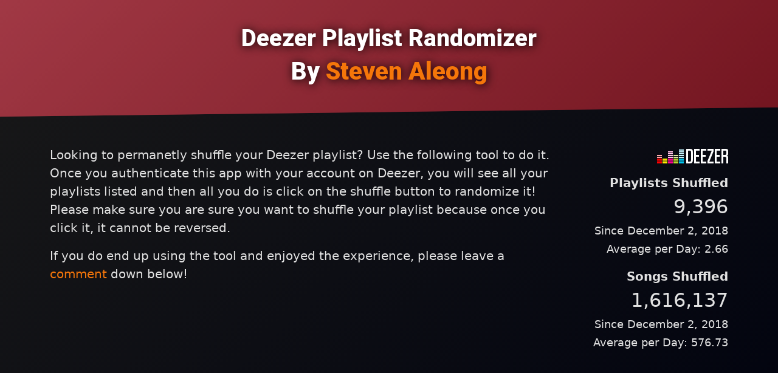

--- FILE ---
content_type: text/html; charset=utf-8
request_url: https://stevenaleong.com/tools/deezerplaylistrandomizer
body_size: 3790
content:
<!DOCTYPE html>
<html lang="en">
<head>
    <meta charset="utf-8" />
    <meta name="viewport" content="width=device-width, initial-scale=1.0" />
    <meta name="description" content="A tool to help radomize/shuffle your Deezer playlists!" />
    <meta name="author" content="Steven Aleong" />
    
    
    <link rel="canonical" href="https://stevenaleong.com/tools/deezerplaylistrandomizer" />


    <title>Deezer Playlist Randomizer | Steven Aleong</title>
    <link href="https://cdn.jsdelivr.net/npm/bootstrap@5.3.6/dist/css/bootstrap.min.css" rel="stylesheet" integrity="sha384-4Q6Gf2aSP4eDXB8Miphtr37CMZZQ5oXLH2yaXMJ2w8e2ZtHTl7GptT4jmndRuHDT" crossorigin="anonymous" />    
    <link rel="stylesheet" href="https://cdn.jsdelivr.net/npm/bootstrap-icons@1.9.0/font/bootstrap-icons.css" />

    <link rel="preconnect" href="https://fonts.googleapis.com" />
    <link rel="preconnect" href="https://fonts.gstatic.com" crossorigin />
    <link href="https://fonts.googleapis.com/css2?family=Roboto:wght@900&display=swap" rel="stylesheet" /> 

    <link rel="stylesheet" href="/scss/bundle.css?v=KfeYttkoCWcHvUlQHzuaZpucciE" />
    <link rel="stylesheet" href="/StevenAleong.WebCore.styles.css?v=TzomN8Jk37HSV12pGAK18VL3eJ4NW3kS3diDIYmBVsc&amp;v=TzomN8Jk37HSV12pGAK18VL3eJ4NW3kS3diDIYmBVsc" href="/StevenAleong.WebCore.styles.css" />

    <link rel="apple-touch-icon" sizes="180x180" href="/apple-touch-icon.png" />
    <link rel="icon" type="image/png" sizes="32x32" href="/favicon-32x32.png" />
    <link rel="icon" type="image/png" sizes="16x16" href="/favicon-16x16.png" />
    <link rel="mask-icon" href="/safari-pinned-tab.svg" color="#5bbad5" />
    <meta name="msapplication-TileColor" content="#da532c" />
    <meta name="theme-color" content="#ffffff" />
    
<script type="application/ld+json">
{
    "@id": "https://stevenaleong.com/#website",
    "@context": "https://schema.org/",
    "@type": "WebSite",
    "name": "Steven Aleong",
    "url": "https://stevenaleong.com"
}
</script>
<script type="application/ld+json">
{
    "@id": "https://stevenaleong.com/#person",
    "@context": "https://schema.org/",
    "@type": "Person",
    "name": "Steven Aleong",
    "url": "https://stevenaleong.com/",
    "image": "https://stevenaleong.com/images/steven-aleong.jpg",
    "sameAs": [
        "https://www.facebook.com/StevenAleong",
        "https://twitter.com/stevenaleong",
        "https://www.instagram.com/stevenaleong",
        "https://www.youtube.com/user/stevenaleong",
        "https://www.linkedin.com/in/stevenaleong/",
        "https://github.com/StevenAleong",
        "https://stevenaleong.wordpress.com/",
        "https://www.flickr.com/people/stevenaleong/"
    ],
    "jobTitle": "Web Developer",
    "worksFor": {
        "@type": "Organization",
        "name": "Bursting Silver Inc."
    }
}
</script><!-- Global site tag (gtag.js) - Google Analytics -->
<script async src="https://www.googletagmanager.com/gtag/js?id=UA-743039-5"></script>
<script src="/js/analytics.js"></script></head>
<body class="">
    <header b-8okwn7z4d8 class="mb-5 min deezer">
        <div b-8okwn7z4d8 class="cover"></div>
        
        <div b-8okwn7z4d8 class="container text-center">
            
    <h1>Deezer Playlist Randomizer</h1>
    <h2 class="fs-lg-3">By <a href="/">Steven Aleong</a></h2>
            
        </div>
    </header>
    
    




<div class="container pb-5">

    <div class="row">

        <div class="col-md-8 col-lg-9 mb-3">
            <p>
                Looking to permanetly shuffle your Deezer playlist? Use the following tool to do it. 
                Once you authenticate this app with your account on Deezer, you will see all your playlists listed and then
                all you do is click on the shuffle button to randomize it! Please make sure you are sure you want to shuffle
                your playlist because once you click it, it cannot be reversed.
            </p>
            <p>
                If you do end up using the tool and enjoyed the experience, please leave a <a href="#comments">comment</a> down below!
            </p>
        </div>

            <div class="col-md-4 col-lg-3 text-center text-sm-start text-md-end mb-3">
                <p>
                    <img src="/images/deezer.png" alt="Deezer" />
                </p>

                <div class="row text-lh-1_15">
                    <div class="col-sm-6 col-md-12 mb-3">
                        <div class="fw-bold">Playlists Shuffled</div>
                        <div class="fs-2">9,396</div>
                        <div class="fs-sm-2">
                            <small>Since December 2, 2018</small><br />
                            <small class="fs-sm-2">Average per Day: 2.66</small>
                        </div>
                    </div>
                    <div class="col-sm-6 col-md-12">
                        <div class="fw-bold">Songs Shuffled</div>
                        <div class="fs-2">1,616,137</div>
                        <div class="fs-sm-2">
                            <small>Since December 2, 2018</small><br />
                            <small class="fs-sm-2">Average per Day: 576.73</small>
                        </div>

                    </div>
                </div>
            </div>

    </div>

        <form method="post" action="/tools/deezer-authenticate">
            <div class="alert alert-info text-center">
                This tool requires permission from your Deezer account.<br />
                Please authenticate yourself through <img src="/images/deezer.png" alt="Deezer" class="align-top" />
                <div class="pt-2 pb-4">
                    <div class="checkbox">
                        <label>
                            <input id="remember" name="remember" type="checkbox" value="true" />
                            Remember My Deezer Authentication
                        </label>
                    </div>
                    (This will ask for permissions to always access your information in Deezer)
                </div>
                <button type="submit" class="btn btn-primary">Authenticate Through Deezer <i class="fa fa-sign-in"></i></button>
            </div>
        <input name="remember" type="hidden" value="false" /></form>
<div class="text-center my-4">
    <script async src="https://pagead2.googlesyndication.com/pagead/js/adsbygoogle.js"></script>
    <!-- Steven Above Disqus -->
    <ins class="adsbygoogle"
         style="display:block"
         data-ad-client="ca-pub-1434523412482675"
         data-ad-slot="2228643758"
         data-ad-format="auto"
         data-full-width-responsive="true"></ins>
    <script src="/js/ads.js"></script>

</div>    

    <div class="alert alert-secondary">
        <h2 class="space-t space-none">Information about this tool</h2>
        Your Deezer authentication information isn't saved anywhere permanently (unless you click remember your authentication, it stores it in a cookie), just in your session, 
        so once your session ends with the site, you'll have to click on the authenticate button again to use the tool.<br />
        <hr />
        If it throws an error, it could possibly be caused by too many requests being sent to Deezer.
        <hr />
        Your tracks are randomized using the <a href="https://en.wikipedia.org/wiki/Fisher%E2%80%93Yates_shuffle" target="_blank">Fisher-Yates Shuffle</a> method.
        <hr />
        If you want to revoke access for this tool, go to your <a href="https://www.deezer.com/account/apps" target="_blank" rel="noopener" class="alert-link">My Apps</a> in your Deezer profile.<br />
        Look for <em>Playlist Randomizer</em> and click on the <em>Delete this app</em> button beside it.<br />
        If you want to reuse the tool after that, you just need to grant this tool permissions again by clicking on the authenticate button above.
        <hr />
        For playlists that have been randomized, I save the following information:<br />
        User name, playlist name, and the number of tracks in the playlist.<br />
        This data is pulled using the Deezer API Endpoints: <a href="https://developers.deezer.com/api/user" target="_blank" rel="noopener" class="alert-link">User</a>
        and <a href="https://developers.deezer.com/api/user/playlists" target="_blank" rel="noopener" class="alert-link">Get a List of a User's Playlists</a>.
    </div>

    <div id="comments">
<div class="bg-dark p-3 rounded">
    <div id="disqus_thread"></div>
</div>

<script src="/js/disqus.js"></script>
<noscript>Please enable JavaScript to view the <a href="https://disqus.com/?ref_noscript">comments powered by Disqus.</a></noscript>
    </div>

</div>

<div class="modal" id="process-done-modal" tabindex="-1" aria-labelledby="process-done-modal-label" aria-hidden="true">
    <div class="modal-dialog modal-dialog-centered">
        <div class="modal-content bg-dark">
            <div class="modal-header">
                <h5 class="modal-title" id="process-done-modal-label">Completed <span id="process-done-title">Shuffling</span></h5>
                <button type="button" class="btn-close" data-bs-dismiss="modal" aria-label="Close"></button>
            </div>
            <div class="modal-body">
                <p>
                    Thank you for your patience!<br />
                    Your playlist has been updated.<br />
                    Try refreshing your playlist.
                </p>              
                <p>
                    If you shuffle in short succession, it may not shuffle. I'm not sure why it doesn't work if you shuffle the same playlist 
                    back to back quickly. Please allow a few minutes between shuffles. I think it may just be a Deezer limitation.
                </p>
            </div>
            <div class="modal-footer">
                <button type="button" class="btn btn-secondary" data-bs-dismiss="modal">Close</button>
            </div>
        </div>
    </div>
</div>

<div class="modal" id="failed-modal" tabindex="-1" aria-labelledby="failed-modal-label" aria-hidden="true">
    <div class="modal-dialog modal-dialog-centered">
        <div class="modal-content bg-dark">
            <div class="modal-header">
                <h4 class="modal-title" id="failed-modal-label">Failed</h4>
                <button type="button" class="btn-close" data-bs-dismiss="modal" aria-label="Close"></button>
            </div>
            <div class="modal-body">
                <p>
                    Failed to get the Playlist info, unable to continue shuffling. If this error continues, please let me know the date/time (with timezone) of when you tried to shuffle and then I can hopefully see the error and fix it.
                </p>

                <div id="failed-modal-error-message"></div>
            </div>
            <div class="modal-footer">
                <button type="button" class="btn btn-secondary" data-bs-dismiss="modal">Close</button>
            </div>
        </div>
    </div>
</div>

<!-- antiforgerytoken -->
<input name="__RequestVerificationToken" type="hidden" value="CfDJ8EQ1oaN5EuJCqyxwv6W27swsZSmAO0jsVR7WqsAnbDjgGZMWfJZP_-GM2S3UML98Yth6EfrlE-rFpVHUQ-2oDUHZBwq_1ZdyFHsJJgWD2vg4hhPVxH1y6Yx2oJQblQfngVoGISUghuidLd4A2dzQfBg" />

    <script src="https://cdn.jsdelivr.net/npm/bootstrap@5.3.6/dist/js/bootstrap.bundle.min.js" integrity="sha384-j1CDi7MgGQ12Z7Qab0qlWQ/Qqz24Gc6BM0thvEMVjHnfYGF0rmFCozFSxQBxwHKO" crossorigin="anonymous"></script>
    <script src="/js/site.js?v=4q1jwFhaPaZgr8WAUSrux6hAuh0XDg9kPS3xIVq36I0&amp;v=4q1jwFhaPaZgr8WAUSrux6hAuh0XDg9kPS3xIVq36I0" src="/js/site.js"></script>

    

<script defer src="https://static.cloudflareinsights.com/beacon.min.js/vcd15cbe7772f49c399c6a5babf22c1241717689176015" integrity="sha512-ZpsOmlRQV6y907TI0dKBHq9Md29nnaEIPlkf84rnaERnq6zvWvPUqr2ft8M1aS28oN72PdrCzSjY4U6VaAw1EQ==" data-cf-beacon='{"version":"2024.11.0","token":"0eea22b6a65546bc8c77ad8de9a176de","r":1,"server_timing":{"name":{"cfCacheStatus":true,"cfEdge":true,"cfExtPri":true,"cfL4":true,"cfOrigin":true,"cfSpeedBrain":true},"location_startswith":null}}' crossorigin="anonymous"></script>
</body>
</html>



--- FILE ---
content_type: text/html; charset=utf-8
request_url: https://disqus.com/embed/comments/?base=default&f=steven-aleong&t_u=https%3A%2F%2Fstevenaleong.com%2Ftools%2Fdeezerplaylistrandomizer&t_d=Deezer%20Playlist%20Randomizer&t_t=Deezer%20Playlist%20Randomizer&s_o=default
body_size: 5678
content:
<!DOCTYPE html>

<html lang="en" dir="ltr" class="not-supported type-">

<head>
    <title>Disqus Comments</title>

    
    <meta name="viewport" content="width=device-width, initial-scale=1, maximum-scale=1, user-scalable=no">
    <meta http-equiv="X-UA-Compatible" content="IE=edge"/>

    <style>
        .alert--warning {
            border-radius: 3px;
            padding: 10px 15px;
            margin-bottom: 10px;
            background-color: #FFE070;
            color: #A47703;
        }

        .alert--warning a,
        .alert--warning a:hover,
        .alert--warning strong {
            color: #A47703;
            font-weight: bold;
        }

        .alert--error p,
        .alert--warning p {
            margin-top: 5px;
            margin-bottom: 5px;
        }
        
        </style>
    
    <style>
        
        html, body {
            overflow-y: auto;
            height: 100%;
        }
        

        #error {
            display: none;
        }

        .clearfix:after {
            content: "";
            display: block;
            height: 0;
            clear: both;
            visibility: hidden;
        }

        
    </style>

</head>
<body>
    

    
    <div id="error" class="alert--error">
        <p>We were unable to load Disqus. If you are a moderator please see our <a href="https://docs.disqus.com/help/83/"> troubleshooting guide</a>. </p>
    </div>

    
    <script type="text/json" id="disqus-forumData">{"session":{"canModerate":false,"audienceSyncVerified":false,"canReply":true,"mustVerify":false,"recaptchaPublicKey":"6LfHFZceAAAAAIuuLSZamKv3WEAGGTgqB_E7G7f3","mustVerifyEmail":false},"forum":{"aetBannerConfirmation":null,"founder":"221890883","twitterName":null,"commentsLinkOne":"1 Comment","guidelines":null,"disableDisqusBrandingOnPolls":false,"commentsLinkZero":"0 Comments","disableDisqusBranding":false,"id":"steven-aleong","badges":[{"target":10,"forum":4547845,"image":"https://uploads.disquscdn.com/images/b40341f46451b35c8708c232cfe5e8b4c5bc64149ed60a5ccc2f866897579e05.png","criteria":"COMMENTS","id":2734,"name":"Shuffler"},{"target":25,"forum":4547845,"image":"https://uploads.disquscdn.com/images/c0443a861afb652892c6747e5a4844bd5c0763fe642c0a0a6c1634ff2ce82770.png","criteria":"COMMENTS","id":2735,"name":"Supreme Shuffler"},{"target":50,"forum":4547845,"image":"https://uploads.disquscdn.com/images/f7cf0c3498793cb5ad16f312e1c19b3a8e78ff73c3064ef28eb0dacd1583bf33.png","criteria":"COMMENTS","id":2736,"name":"Extreme Shuffler"},{"target":100,"forum":4547845,"image":"https://uploads.disquscdn.com/images/0aa5cdb5edd0dde2520ec596fe3d9a6e6514afcc8a5b3ef6e3f817213e0fe1ff.png","criteria":"COMMENTS","id":2737,"name":"Fanatic Shuffler"}],"category":"Entertainment","aetBannerEnabled":false,"aetBannerTitle":null,"raw_guidelines":null,"initialCommentCount":null,"votingType":1,"daysUnapproveNewUsers":null,"installCompleted":true,"createdAt":"2016-09-13T18:29:15.333507","moderatorBadgeText":"","commentPolicyText":null,"aetEnabled":false,"channel":null,"sort":2,"description":null,"organizationHasBadges":true,"newPolicy":true,"raw_description":null,"customFont":null,"language":"en","adsReviewStatus":1,"commentsPlaceholderTextEmpty":null,"daysAlive":0,"forumCategory":{"date_added":"2016-01-28T01:54:31","id":4,"name":"Entertainment"},"linkColor":null,"colorScheme":"auto","pk":"4547845","commentsPlaceholderTextPopulated":null,"permissions":{},"commentPolicyLink":null,"aetBannerDescription":null,"favicon":{"permalink":"https://disqus.com/api/forums/favicons/steven-aleong.jpg","cache":"https://c.disquscdn.com/uploads/forums/454/7845/favicon.png?1751479786"},"name":"Steven Aleong","commentsLinkMultiple":"{num} Comments","settings":{"threadRatingsEnabled":false,"adsDRNativeEnabled":false,"behindClickEnabled":false,"disable3rdPartyTrackers":true,"adsVideoEnabled":false,"adsProductVideoEnabled":false,"adsPositionBottomEnabled":false,"ssoRequired":false,"contextualAiPollsEnabled":false,"unapproveLinks":true,"adsPositionRecommendationsEnabled":false,"adsEnabled":false,"adsProductLinksThumbnailsEnabled":false,"hasCustomAvatar":true,"organicDiscoveryEnabled":false,"adsProductDisplayEnabled":false,"adsProductLinksEnabled":false,"audienceSyncEnabled":false,"threadReactionsEnabled":false,"linkAffiliationEnabled":false,"adsPositionAiPollsEnabled":false,"disableSocialShare":false,"adsPositionTopEnabled":false,"adsProductStoriesEnabled":false,"sidebarEnabled":false,"adultContent":false,"allowAnonVotes":false,"gifPickerEnabled":true,"mustVerify":true,"badgesEnabled":true,"mustVerifyEmail":true,"allowAnonPost":true,"unapproveNewUsersEnabled":false,"mediaembedEnabled":true,"aiPollsEnabled":false,"userIdentityDisabled":false,"adsPositionPollEnabled":false,"discoveryLocked":false,"validateAllPosts":false,"adsSettingsLocked":false,"isVIP":false,"adsPositionInthreadEnabled":false},"organizationId":3391205,"typeface":"sans-serif","url":"https://stevenaleong.com","daysThreadAlive":0,"avatar":{"small":{"permalink":"https://disqus.com/api/forums/avatars/steven-aleong.jpg?size=32","cache":"https://c.disquscdn.com/uploads/forums/454/7845/avatar32.jpg?1658731158"},"large":{"permalink":"https://disqus.com/api/forums/avatars/steven-aleong.jpg?size=92","cache":"https://c.disquscdn.com/uploads/forums/454/7845/avatar92.jpg?1658731158"}},"signedUrl":"https://disq.us/?url=https%3A%2F%2Fstevenaleong.com&key=r1qyNlHdbjPuf83hLSoSMw"}}</script>

    <div id="postCompatContainer"><div class="comment__wrapper"><div class="comment__name clearfix"><img class="comment__avatar" src="https://c.disquscdn.com/uploads/forums/454/7845/avatar92.jpg?1658731158" width="32" height="32" /><strong><a href="">Jim Gallagher</a></strong> &bull; 3 months ago
        </div><div class="comment__content"><p>ChatGPT sent me here.  I've been complaining about Deezer's shuffle function for playlists, which uses some hallucinating  AI code that ignores many of the tracks on my playlist, and plays its favorite tracks over and over.  It is infuriating.  Deezer has no solution for me, but I just tried your site to resequence my 700+ track playlist, and it works perfectly!  Thank you so much!  It is not a perfect solution, because I will have to resequence from time to time , but you have made that process very quick and easy!  Thank you so much.   Great job!!!!</p></div></div><div class="comment__wrapper"><div class="comment__name clearfix"><img class="comment__avatar" src="https://c.disquscdn.com/uploads/users/22189/883/avatar92.jpg?1527204247" width="32" height="32" /><strong><a href="">Steven</a></strong> &bull; 3 months ago
        </div><div class="comment__content"><p>Oh snap, i'm glad my tool was able to help! and yes, i am unfortunately currently not doing any scheduling or anything to help with what you're wanting but i'm glad it works currently! Rock on.</p></div></div><div class="comment__wrapper"><div class="comment__name clearfix"><img class="comment__avatar" src="https://c.disquscdn.com/uploads/users/41649891369/8402/avatar92.jpg?1758479690" width="32" height="32" /><strong><a href="">Adouche</a></strong> &bull; 4 months ago
        </div><div class="comment__content"><p>wow really thanks man for the wonderful tool<br>i use it since 2024, but today I have a problem, when I click on the shuffle button nothing happens</p></div></div><div class="comment__wrapper"><div class="comment__name clearfix"><img class="comment__avatar" src="https://c.disquscdn.com/uploads/users/22189/883/avatar92.jpg?1527204247" width="32" height="32" /><strong><a href="">Steven</a></strong> &bull; 4 months ago
        </div><div class="comment__content"><p>Hi Adouche,</p><p>Can you please try giving the tool a hard refresh (ctrl+f5 on windows / Opt + Cmd + E in safari)<br>and let me know if that works, I had to change up the scripts to account for some warning messages i'm prompting users with.</p><p>If that doesn't work, is it just one playlist or all your playlists?</p></div></div><div class="comment__wrapper"><div class="comment__name clearfix"><img class="comment__avatar" src="https://c.disquscdn.com/uploads/users/41649891369/8402/avatar92.jpg?1758479690" width="32" height="32" /><strong><a href="">Adouche</a></strong> &bull; 4 months ago
        </div><div class="comment__content"><p>I also tried selecting multiple playlists at once as well as the specific playlist only</p></div></div><div class="comment__wrapper"><div class="comment__name clearfix"><img class="comment__avatar" src="https://c.disquscdn.com/uploads/users/41649891369/8402/avatar92.jpg?1758479690" width="32" height="32" /><strong><a href="">Adouche</a></strong> &bull; 4 months ago
        </div><div class="comment__content"><p>Hey, I tried the hard refresh, I also tried on other browsers and devices, I also tried removing the app's access from my Deezer then re-authenticating, and nothing works. None of my playlists will shuffle😬</p></div></div><div class="comment__wrapper"><div class="comment__name clearfix"><img class="comment__avatar" src="https://c.disquscdn.com/uploads/users/22189/883/avatar92.jpg?1527204247" width="32" height="32" /><strong><a href="">Steven</a></strong> &bull; 4 months ago
        </div><div class="comment__content"><p>Sorry about that, i didn't realize this was for the Deezer shuffler. I have fixed the Deezer shuffler, please give the page a refresh again and try it now please.</p></div></div><div class="comment__wrapper"><div class="comment__name clearfix"><img class="comment__avatar" src="https://c.disquscdn.com/uploads/users/41649891369/8402/avatar92.jpg?1758479690" width="32" height="32" /><strong><a href="">Adouche</a></strong> &bull; 4 months ago
        </div><div class="comment__content"><p>It works now, thanks a lot!</p></div></div><div class="comment__wrapper"><div class="comment__name clearfix"><img class="comment__avatar" src="https://c.disquscdn.com/uploads/users/22189/883/avatar92.jpg?1527204247" width="32" height="32" /><strong><a href="">Steven</a></strong> &bull; 4 months ago
        </div><div class="comment__content"><p>Thanks for letting me know! Rock on.</p></div></div><div class="comment__wrapper"><div class="comment__name clearfix"><img class="comment__avatar" src="https://c.disquscdn.com/uploads/forums/454/7845/avatar92.jpg?1658731158" width="32" height="32" /><strong><a href="">Artemis</a></strong> &bull; 1 year ago
        </div><div class="comment__content"><p>Honestly I love this tool, I am probably inflating your numbers like crazy, I use this site at least once a week. So convenient as someone who adds entire albums onto playlists.</p></div></div><div class="comment__wrapper"><div class="comment__name clearfix"><img class="comment__avatar" src="https://c.disquscdn.com/uploads/users/22189/883/avatar92.jpg?1527204247" width="32" height="32" /><strong><a href="">Steven</a></strong> &bull; 1 year ago
        </div><div class="comment__content"><p>lol can't inflate it if you're actually using it for it's intended purpose! I'm glad it's been helpful.</p></div></div><div class="comment__wrapper"><div class="comment__name clearfix"><img class="comment__avatar" src="https://c.disquscdn.com/uploads/forums/454/7845/avatar92.jpg?1658731158" width="32" height="32" /><strong><a href="">Jinez</a></strong> &bull; 1 year ago
        </div><div class="comment__content"><p>Love you you're an absolute legend thanks</p></div></div><div class="comment__wrapper"><div class="comment__name clearfix"><img class="comment__avatar" src="https://c.disquscdn.com/uploads/forums/454/7845/avatar92.jpg?1658731158" width="32" height="32" /><strong><a href="">Angele Kowalik</a></strong> &bull; 1 year ago
        </div><div class="comment__content"><p>Hi Sir, <br>First of all thanks a lot for your work, this drove me crazy.<br>I have a little problem with the app. I have a Deezer family subscription and I only see the playlist of the main account. When I try to authenticate with my personal account (different from the main), it will only display the playlist I had when on deezer free. <br>Is there a way to fix this issue?<br>Have a nice day!</p></div></div><div class="comment__wrapper"><div class="comment__name clearfix"><img class="comment__avatar" src="https://c.disquscdn.com/uploads/users/22189/883/avatar92.jpg?1527204247" width="32" height="32" /><strong><a href="">Steven</a></strong> &bull; 1 year ago
        </div><div class="comment__content"><p>Hi Angele,</p><p>I'll have to see if I can see anything. When I go to retrieve the playlists, it's checking to see if the playlist is owned by the user you're logged in as. <br>So if you created all the playlists under a different account, they won't show up when you log in with your personal account since it'd be considered "not" yours for the user.</p><p>If you did create them with your personal account, i'll have to dig in a bit more.</p></div></div><div class="comment__wrapper"><div class="comment__name clearfix"><img class="comment__avatar" src="https://c.disquscdn.com/uploads/forums/454/7845/avatar92.jpg?1658731158" width="32" height="32" /><strong><a href="">andres gallardo</a></strong> &bull; 1 year ago
        </div><div class="comment__content"><p>Hello, wonderful tool, very useful. Can something be done so that it takes all the playlists from each profile? I, in particular, have 200 and I was only able to do 25. Thank you!</p></div></div><div class="comment__wrapper"><div class="comment__name clearfix"><img class="comment__avatar" src="https://c.disquscdn.com/uploads/users/22189/883/avatar92.jpg?1527204247" width="32" height="32" /><strong><a href="">Steven</a></strong> &bull; 1 year ago
        </div><div class="comment__content"><p>Sorry, i don't quite understand what you mean by each profile? It should be loading all your playlists that you are the owner of.</p></div></div><div class="comment__wrapper"><div class="comment__name clearfix"><img class="comment__avatar" src="https://c.disquscdn.com/uploads/forums/454/7845/avatar92.jpg?1658731158" width="32" height="32" /><strong><a href="">andres gallardo</a></strong> &bull; 1 year ago
        </div><div class="comment__content"><p>Sorry, I'm using a translator and may not be doing it right. I wanted to know if I can do the same with all my playlists, because I only see the latest ones. Thank you.</p></div></div><div class="comment__wrapper"><div class="comment__name clearfix"><img class="comment__avatar" src="https://c.disquscdn.com/uploads/users/22189/883/avatar92.jpg?1527204247" width="32" height="32" /><strong><a href="">Steven</a></strong> &bull; 1 year ago
        </div><div class="comment__content"><p>Ah gotcha in regards to the translator.</p><p>This tool should be loading all of your playlists where you are the owner of. If you are not the creator of the playlist, they will not show up.</p><p>In my tests, I'm seeing I can see more than my 25 playlists in the list.</p><p>If you do not own the playlist, it will not show up unfortunately. It's just a slight workaround of permissions as you wouldn't be able to change the order of any playlists you do not own.</p><p>I hope that makes sense.</p></div></div><div class="comment__wrapper"><div class="comment__name clearfix"><img class="comment__avatar" src="https://c.disquscdn.com/uploads/forums/454/7845/avatar92.jpg?1658731158" width="32" height="32" /><strong><a href="">andres gallardo</a></strong> &bull; 1 year ago
        </div><div class="comment__content"><p>I have 200 own playlists, but it only shows me the first 25 in alphabetical order. In "Spotify Playlist Randomizer" I can see all of them. Thank you for your time in responding. Regards.</p></div></div><div class="comment__wrapper"><div class="comment__name clearfix"><img class="comment__avatar" src="https://c.disquscdn.com/uploads/users/22189/883/avatar92.jpg?1527204247" width="32" height="32" /><strong><a href="">Steven</a></strong> &bull; 1 year ago
        </div><div class="comment__content"><p>Hi Andres,</p><p>I've updated the tool to grab more than the first 25 playlists now so you should hopefully see all 200 of your playlists now.</p></div></div><div class="comment__wrapper"><div class="comment__name clearfix"><img class="comment__avatar" src="https://c.disquscdn.com/uploads/forums/454/7845/avatar92.jpg?1658731158" width="32" height="32" /><strong><a href="">andres gallardo</a></strong> &bull; 1 year ago
        </div><div class="comment__content"><p>Thanks Steven, I really value your work!</p></div></div><div class="comment__wrapper"><div class="comment__name clearfix"><img class="comment__avatar" src="https://c.disquscdn.com/uploads/users/22189/883/avatar92.jpg?1527204247" width="32" height="32" /><strong><a href="">Steven</a></strong> &bull; 1 year ago
        </div><div class="comment__content"><p>I'm so sorry Andres, I didn't realize you were talking about the Deezer tools. I'll have to look into that one and update it so it grabs more than just the first page!</p></div></div><div class="comment__wrapper"><div class="comment__name clearfix"><img class="comment__avatar" src="https://c.disquscdn.com/uploads/users/10453/4937/avatar92.jpg?1661632963" width="32" height="32" /><strong><a href="">Rythourtho</a></strong> &bull; 1 year ago
        </div><div class="comment__content"><p>Thank you very much ! More people should know this tool :)</p></div></div><div class="comment__wrapper"><div class="comment__name clearfix"><img class="comment__avatar" src="https://c.disquscdn.com/uploads/users/22189/883/avatar92.jpg?1527204247" width="32" height="32" /><strong><a href="">Steven</a></strong> &bull; 1 year ago
        </div><div class="comment__content"><p>I tell everyone i know!</p></div></div><div class="comment__wrapper"><div class="comment__name clearfix"><img class="comment__avatar" src="https://c.disquscdn.com/uploads/forums/454/7845/avatar92.jpg?1658731158" width="32" height="32" /><strong><a href="">Az</a></strong> &bull; 2 years ago
        </div><div class="comment__content"><p>Hi, great tool! However, I have noticed that not all playlists are displayed; only the first 25 in alphabetical order. I can make a playlist appear by changing its name to be at the beginning of the alphabetical order.</p></div></div><div class="comment__wrapper"><div class="comment__name clearfix"><img class="comment__avatar" src="https://c.disquscdn.com/uploads/users/22189/883/avatar92.jpg?1527204247" width="32" height="32" /><strong><a href="">Steven</a></strong> &bull; 2 years ago
        </div><div class="comment__content"><p>Oops, thanks Az, i've just pushed a change so it'll hopefully grab all your playlists now automatically. Please let me know, i wasn't able to create more than 25 in my account to test but it _should_ work.</p></div></div><div class="comment__wrapper"><div class="comment__name clearfix"><img class="comment__avatar" src="https://c.disquscdn.com/uploads/forums/454/7845/avatar92.jpg?1658731158" width="32" height="32" /><strong><a href="">Nims</a></strong> &bull; 2 years ago
        </div><div class="comment__content"><p>Do you have a randomizer for Tidal?</p></div></div><div class="comment__wrapper"><div class="comment__name clearfix"><img class="comment__avatar" src="https://c.disquscdn.com/uploads/users/22189/883/avatar92.jpg?1527204247" width="32" height="32" /><strong><a href="">Steven</a></strong> &bull; 2 years ago
        </div><div class="comment__content"><p>Tidal does not currently have any API endpoints for reorganizing playlists unfortunately. Sorry.</p></div></div><div class="comment__wrapper"><div class="comment__name clearfix"><img class="comment__avatar" src="https://c.disquscdn.com/uploads/forums/454/7845/avatar92.jpg?1658731158" width="32" height="32" /><strong><a href="">Ahmed</a></strong> &bull; 2 years ago
        </div><div class="comment__content"><p>Is it still working?</p></div></div><div class="comment__wrapper"><div class="comment__name clearfix"><img class="comment__avatar" src="https://c.disquscdn.com/uploads/users/22189/883/avatar92.jpg?1527204247" width="32" height="32" /><strong><a href="">Steven</a></strong> &bull; 2 years ago
        </div><div class="comment__content"><p>Hi Ahmed again, I have corrected the issue with the Deezer shuffler and it should be working again. Sorry about that =(</p></div></div><div class="comment__wrapper"><div class="comment__name clearfix"><img class="comment__avatar" src="https://c.disquscdn.com/uploads/users/22189/883/avatar92.jpg?1527204247" width="32" height="32" /><strong><a href="">Steven</a></strong> &bull; 2 years ago
        </div><div class="comment__content"><p>Hi Ahmed, I'll have to take a look into the code, it's been a while since i've looked at the Deezer tool.</p></div></div></div>


    <div id="fixed-content"></div>

    
        <script type="text/javascript">
          var embedv2assets = window.document.createElement('script');
          embedv2assets.src = 'https://c.disquscdn.com/embedv2/latest/embedv2.js';
          embedv2assets.async = true;

          window.document.body.appendChild(embedv2assets);
        </script>
    



    
</body>
</html>


--- FILE ---
content_type: text/html; charset=utf-8
request_url: https://www.google.com/recaptcha/api2/aframe
body_size: 267
content:
<!DOCTYPE HTML><html><head><meta http-equiv="content-type" content="text/html; charset=UTF-8"></head><body><script nonce="TomZHsqp5LxhfWLBfemLRQ">/** Anti-fraud and anti-abuse applications only. See google.com/recaptcha */ try{var clients={'sodar':'https://pagead2.googlesyndication.com/pagead/sodar?'};window.addEventListener("message",function(a){try{if(a.source===window.parent){var b=JSON.parse(a.data);var c=clients[b['id']];if(c){var d=document.createElement('img');d.src=c+b['params']+'&rc='+(localStorage.getItem("rc::a")?sessionStorage.getItem("rc::b"):"");window.document.body.appendChild(d);sessionStorage.setItem("rc::e",parseInt(sessionStorage.getItem("rc::e")||0)+1);localStorage.setItem("rc::h",'1769259210370');}}}catch(b){}});window.parent.postMessage("_grecaptcha_ready", "*");}catch(b){}</script></body></html>

--- FILE ---
content_type: text/css; charset=UTF-8
request_url: https://stevenaleong.com/scss/bundle.css?v=KfeYttkoCWcHvUlQHzuaZpucciE
body_size: 1444
content:
body{background:#191919;background:linear-gradient(138deg,#191919 0%,#01030f 50%,#000 100%);color:#e2e2e2;font-size:1.25em}.cover{background:rgba(0,0,0,.33);position:absolute;top:0;right:0;bottom:0;left:0;z-index:0}.zindex-0{z-index:0}.zindex-1{z-index:1}.zindex-2{z-index:2}.alert-link{text-decoration:underline}header{text-shadow:1px 1px 15px black;color:#fff;padding-top:200px;padding-bottom:200px;position:relative;clip-path:polygon(0 0,100% 0,100% 92%,0 100%)}header.min{padding-top:40px;padding-bottom:30px}header.spotify{background:#1ed760 !important;background:linear-gradient(138deg,#1ed760 0%,#048c34 100%) !important}header.deezer{background:#ef5466 !important;background:linear-gradient(138deg,#ef5466 0%,#ab1f2f 100%) !important}header.tidal{background:#000 !important}header.min h1{font-size:3vw}header .container{position:relative;z-index:1}.background-clipped-squeeze{margin-top:-50px}.background-clipped{clip-path:polygon(0 8%,100% 0,100% 92%,0 100%);position:relative;padding-top:100px;padding-bottom:100px;margin-bottom:100px}@media(max-width:767.98px){header{clip-path:polygon(0 0,100% 0,100% 98%,0 100%)}.background-clipped{clip-path:polygon(0 2%,100% 0,100% 98%,0 100%)}}.background-stuff{position:absolute;top:0;right:0;bottom:0;left:0;z-index:-1;width:100%;height:100%;background:#020024;background:linear-gradient(38deg,#020024 0%,#003787 100%)}.background-work{background:#020024;background:linear-gradient(38deg,#020024 0%,#520500 100%)}.banner-cover{position:absolute;background-size:cover;top:0;right:0;bottom:0;left:0;z-index:-1;background-position:center center;width:100%;height:100%}.banner-1{background-image:url("/content/banner/amsterdam.jpg?v=xxyZH9OYEILQ2dmjwEcm1J0M0I0")}.banner-2{background-image:url("/content/banner/paris-eiffel.jpg?v=xxyZH9OYEILQ2dmjwEcm1J0M0I0")}.banner-3{background-image:url("/content/banner/paris-louvre.jpg?v=eMDFQqlabq-2a5pdV2DaymZkypc")}.banner-4{background-image:url("/content/banner/rome.jpg?v=eMDFQqlabq-2a5pdV2DaymZkypc")}.banner-5{background-image:url("/content/banner/berlin.jpg?v=xxyZH9OYEILQ2dmjwEcm1J0M0I0")}.websites-wrapper{padding-bottom:100px}a{color:#f5760a;text-decoration:none}a:hover{color:#fb2e00}h1,h2,h3,h4,h5{font-family:"Roboto",sans-serif;font-weight:900}h1{text-align:center;font-size:8vw;white-space:nowrap}@media(min-width:2500px){h1{font-size:5.5vw}}h2{font-size:40px;margin-bottom:20px}@media(max-width:767.98px){h2{font-size:30px}}.strikedout{color:#000 !important;background:#000 !important}.spin-me{animation:spin 3s infinite;display:inline-block}@keyframes spin{from{transform:rotate(0deg)}to{transform:rotate(360deg)}}.gradient-background{background:linear-gradient(-45deg,#ee7752,#e73c7e,#23a6d5,#23d5ab);background-size:400% 400%;animation:gradient 15s ease infinite}.gradient-background a{color:#fff !important}@keyframes gradient{0%{background-position:0% 50%}50%{background-position:100% 50%}100%{background-position:0% 50%}}.processing-animation{top:48%;left:43.5%}.fade-in{animation:fadein 4s}.album-cover{max-height:40px}@keyframes fadein{from{opacity:0}to{opacity:1}}.lds-dual-ring{display:inline-block;width:25px;height:25px;margin-right:20px;box-shadow:rgba(0,0,0,.3) 0 19px 38px,rgba(0,0,0,.22) 0 15px 12px}.lds-dual-ring:after{content:" ";display:block;width:34px;height:34px;margin:3px 2px;border-radius:50%;border:5px solid #e6e6e6;border-color:#fff transparent #fff transparent;animation:lds-dual-ring 1.3s alternate infinite}@keyframes lds-dual-ring{0%{transform:rotate(0deg)}100%{transform:rotate(360deg)}}.spinner{display:block;width:40px;height:40px;background-color:#333;-webkit-animation:sk-rotateplane 1.2s infinite ease-in-out;animation:sk-rotateplane 1.2s infinite ease-in-out}@-webkit-keyframes sk-rotateplane{0%{-webkit-transform:perspective(120px)}50%{-webkit-transform:perspective(120px) rotateY(180deg)}100%{-webkit-transform:perspective(120px) rotateY(180deg) rotateX(180deg)}}@keyframes sk-rotateplane{0%{transform:perspective(120px) rotateX(0deg) rotateY(0deg);-webkit-transform:perspective(120px) rotateX(0deg) rotateY(0deg)}50%{transform:perspective(120px) rotateX(-180.1deg) rotateY(0deg);-webkit-transform:perspective(120px) rotateX(-180.1deg) rotateY(0deg)}100%{transform:perspective(120px) rotateX(-180deg) rotateY(-179.9deg);-webkit-transform:perspective(120px) rotateX(-180deg) rotateY(-179.9deg)}}.shuffle-progress{background:#c8c8c8;position:absolute;left:0;right:0;bottom:0;top:0;z-index:-1;text-align:center}.help-text{font-size:.75em;color:#4e4e4e}.app-logo{max-height:30px}

--- FILE ---
content_type: text/css
request_url: https://stevenaleong.com/StevenAleong.WebCore.styles.css?v=TzomN8Jk37HSV12pGAK18VL3eJ4NW3kS3diDIYmBVsc&v=TzomN8Jk37HSV12pGAK18VL3eJ4NW3kS3diDIYmBVsc
body_size: -143
content:
/* _content/StevenAleong.WebCore/Views/Home/index.cshtml.rz.scp.css */
/* _content/StevenAleong.WebCore/Views/Shared/_Layout.cshtml.rz.scp.css */
/* Please see documentation at https://docs.microsoft.com/aspnet/core/client-side/bundling-and-minification
for details on configuring this project to bundle and minify static web assets. */



--- FILE ---
content_type: application/javascript
request_url: https://stevenaleong.com/js/analytics.js
body_size: -297
content:
window.dataLayer = window.dataLayer || [];
function gtag() { dataLayer.push(arguments); }
gtag('js', new Date());

gtag('config', 'UA-743039-5');

--- FILE ---
content_type: application/javascript
request_url: https://stevenaleong.com/js/disqus.js
body_size: 110
content:
/**
        *  RECOMMENDED CONFIGURATION VARIABLES: EDIT AND UNCOMMENT THE SECTION BELOW TO INSERT DYNAMIC VALUES FROM YOUR PLATFORM OR CMS.
        *  LEARN WHY DEFINING THESE VARIABLES IS IMPORTANT: https://disqus.com/admin/universalcode/#configuration-variables */
/*
var disqus_config = function () {
    this.page.url = PAGE_URL;  // Replace PAGE_URL with your page's canonical URL variable
    this.page.identifier = PAGE_IDENTIFIER; // Replace PAGE_IDENTIFIER with your page's unique identifier variable
};
*/
(function () { // DON'T EDIT BELOW THIS LINE
    var d = document, s = d.createElement('script');
    s.src = 'https://steven-aleong.disqus.com/embed.js';
    s.setAttribute('data-timestamp', +new Date());
    (d.head || d.body).appendChild(s);
})();